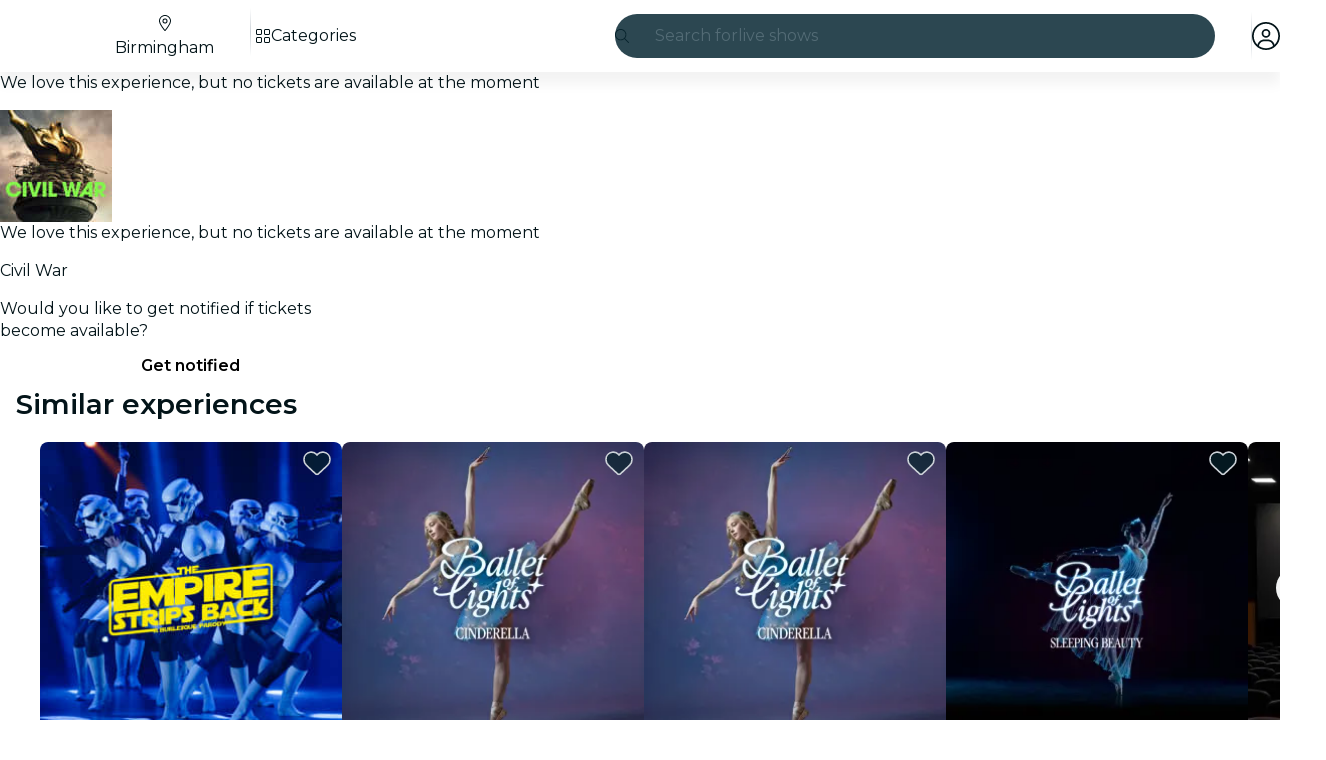

--- FILE ---
content_type: text/javascript
request_url: https://feverup.com/_astro/store.DDpwCkTY.js
body_size: 492
content:
import{aG as i,I as p,aH as g,al as m,am as y,m as h,g as q,s as w}from"./context.eU-Gftou.js";function _(e,n,u){if(e==null)return n(void 0),i;const s=p(()=>e.subscribe(n,u));return s.unsubscribe?()=>s.unsubscribe():s}const c=[];function I(e,n=i){let u=null;const s=new Set;function o(t){if(g(e,t)&&(e=t,u)){const a=!c.length;for(const r of s)r[1](),c.push(r,e);if(a){for(let r=0;r<c.length;r+=2)c[r][0](c[r+1]);c.length=0}}}function b(t){o(t(e))}function d(t,a=i){const r=[t,a];return s.add(r),s.size===1&&(u=n(o,b)||i),t(e),()=>{s.delete(r),s.size===0&&u&&(u(),u=null)}}return{set:o,update:b,subscribe:d}}function S(e){let n;return _(e,u=>n=u)(),n}let f=!1,l=Symbol();function N(e,n,u){const s=u[n]??={store:null,source:h(void 0),unsubscribe:i};if(s.store!==e&&!(l in u))if(s.unsubscribe(),s.store=e??null,e==null)s.source.v=void 0,s.unsubscribe=i;else{var o=!0;s.unsubscribe=_(e,b=>{o?s.source.v=b:w(s.source,b)}),o=!1}return e&&l in u?S(e):q(s.source)}function U(e,n,u){let s=u[n];return s&&s.store!==e&&(s.unsubscribe(),s.unsubscribe=i),e}function v(e,n){return e.set(n),n}function x(){const e={};function n(){m(()=>{for(var u in e)e[u].unsubscribe();y(e,l,{enumerable:!1,value:!0})})}return[e,n]}function D(e){var n=f;try{return f=!1,[e(),f]}finally{f=n}}export{x as a,U as b,D as c,v as d,S as g,N as s,I as w};
